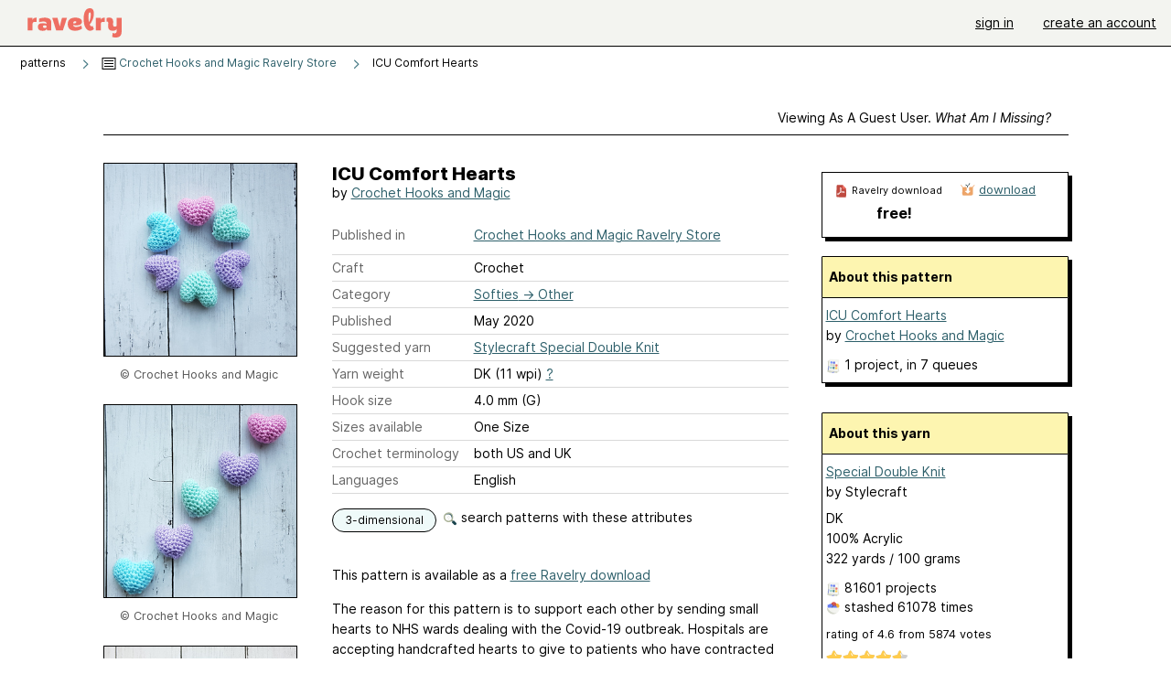

--- FILE ---
content_type: text/javascript; charset=utf-8
request_url: https://www.ravelry.com/enablers/s/guest_specific_yarn_links/7687?s=1768841266101;0.7544060096063039&tag=2
body_size: 587
content:
var stamp = new Date().getTime() + ';' + Math.random();
        var content = "<div class=\"yarn_link_box\"><div class=\"yarn_link_body\" id=\"yarn_link_body_7687\"><div class=\"yarn_links\"><div class=\"divider\">buy this yarn <strong>online<\/strong><\/div><ul><li class=\"with_image yarn_buying_options\"><a class=\"logo\" data-beacon-action=\"buy\" data-beacon-context=\"buy_box_logo\" data-beacon-group=\"yarn_links\" data-beacon-value=\"712355\" href=\"/enablers/c/guest_specific_yarn_links/712355?s=1768841266&amp;tid=7687&amp;tag=2\" rel=\"nofollow\" target=\"_new\" title=\"Visit this store\"><img alt=\"\" height=\"31\" src=\"https://creative-cdn.ravelrycache.com/assets/496847308/Ravelry_logo.jpg\" width=\"88\"><\/img><\/a><div class=\"yarn_link_item\"><a data-beacon-action=\"buy\" data-beacon-context=\"buy_box_logo_site\" data-beacon-group=\"yarn_links\" data-beacon-value=\"712355\" href=\"/enablers/c/guest_specific_yarn_links/712355?s=1768841266&amp;tid=7687&amp;tag=2\" rel=\"nofollow\" target=\"_new\">Wool Warehouse<\/a><a class=\"location\" data-beacon-action=\"buy\" data-beacon-context=\"buy_box_logo_location\" data-beacon-group=\"yarn_links\" data-beacon-value=\"712355\" href=\"/enablers/c/guest_specific_yarn_links/712355?s=1768841266&amp;tid=7687&amp;tag=2\" rel=\"nofollow\" target=\"_new\">United Kingdom<\/a><\/div><\/li><\/ul><\/div><div style=\"clear:both;\"><\/div><\/div><div class=\"yarn_link_bottom\"><\/div><\/div>";
        if ($('guest_specific_yarn_links')) { $('guest_specific_yarn_links').innerHTML = content; R.ads.yarnLinkZoneLoaded(); } else { document.write(content); }